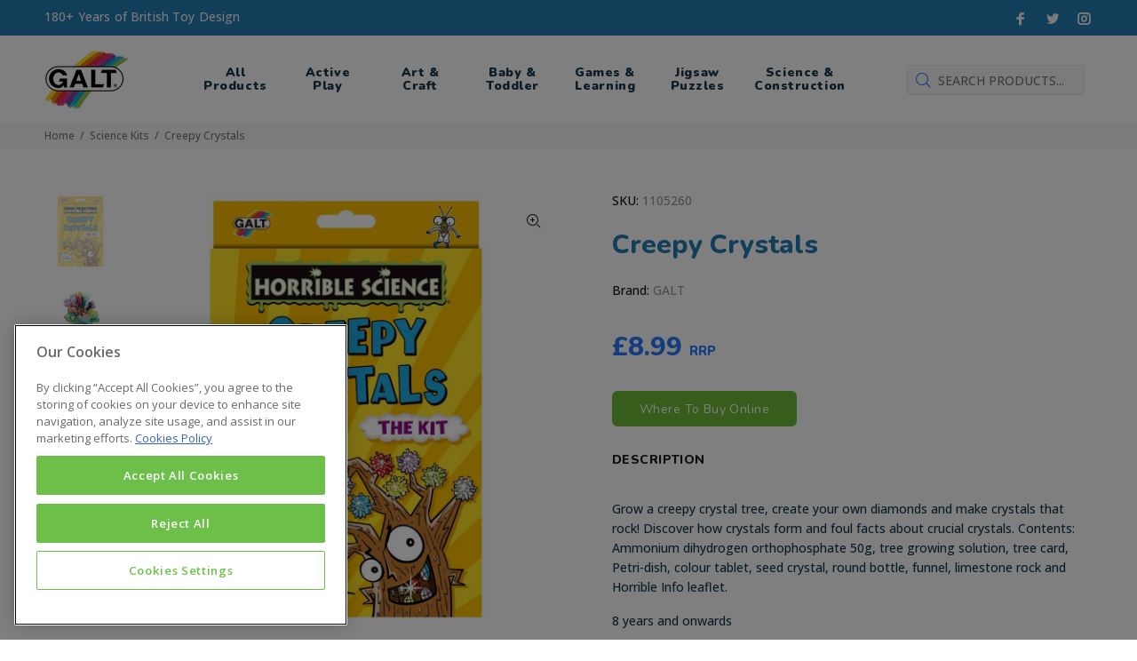

--- FILE ---
content_type: text/javascript; charset=utf-8
request_url: https://www.galttoys.com/products/creepy-crystals.js
body_size: 662
content:
{"id":4465851957321,"title":"Creepy Crystals","handle":"creepy-crystals","description":"\u003cp\u003eGrow a creepy crystal tree, create your own diamonds and make crystals that rock! Discover how crystals form and foul facts about crucial crystals. Contents: Ammonium dihydrogen orthophosphate 50g, tree growing solution, tree card, Petri-dish, colour tablet, seed crystal, round bottle, funnel, limestone rock and Horrible Info leaflet.\u003c\/p\u003e","published_at":"2020-05-18T12:58:26+01:00","created_at":"2020-05-18T12:58:28+01:00","vendor":"GALT","type":"","tags":["10 years","8 - 10 years","8 Plus Years","8 years","9 years","Galt","Horrible Science","Science \u0026 Construction","Science Kits","£10-£20"],"price":899,"price_min":899,"price_max":899,"available":true,"price_varies":false,"compare_at_price":null,"compare_at_price_min":0,"compare_at_price_max":0,"compare_at_price_varies":false,"variants":[{"id":31635012911177,"title":"Default Title","option1":"Default Title","option2":null,"option3":null,"sku":"1105260","requires_shipping":true,"taxable":true,"featured_image":null,"available":true,"name":"Creepy Crystals","public_title":null,"options":["Default Title"],"price":899,"weight":213,"compare_at_price":null,"inventory_management":"shopify","barcode":"5011979548146","requires_selling_plan":false,"selling_plan_allocations":[]}],"images":["\/\/cdn.shopify.com\/s\/files\/1\/0277\/3493\/3577\/products\/PO42iPTv_bb7038c2-8a3a-458e-b9ab-e3159851e311.jpg?v=1592339038","\/\/cdn.shopify.com\/s\/files\/1\/0277\/3493\/3577\/products\/QbKHVA1I_127cfecc-2e00-4597-b94f-ffc1ef279a48.jpg?v=1592339423","\/\/cdn.shopify.com\/s\/files\/1\/0277\/3493\/3577\/products\/hiJUQWPj_bd453e19-057e-4d95-8327-ebcae64dff9f.jpg?v=1592339423"],"featured_image":"\/\/cdn.shopify.com\/s\/files\/1\/0277\/3493\/3577\/products\/PO42iPTv_bb7038c2-8a3a-458e-b9ab-e3159851e311.jpg?v=1592339038","options":[{"name":"Title","position":1,"values":["Default Title"]}],"url":"\/products\/creepy-crystals","media":[{"alt":null,"id":6326710435913,"position":1,"preview_image":{"aspect_ratio":1.0,"height":1000,"width":1000,"src":"https:\/\/cdn.shopify.com\/s\/files\/1\/0277\/3493\/3577\/products\/PO42iPTv_bb7038c2-8a3a-458e-b9ab-e3159851e311.jpg?v=1592339038"},"aspect_ratio":1.0,"height":1000,"media_type":"image","src":"https:\/\/cdn.shopify.com\/s\/files\/1\/0277\/3493\/3577\/products\/PO42iPTv_bb7038c2-8a3a-458e-b9ab-e3159851e311.jpg?v=1592339038","width":1000},{"alt":null,"id":6326746480713,"position":2,"preview_image":{"aspect_ratio":1.0,"height":1000,"width":1000,"src":"https:\/\/cdn.shopify.com\/s\/files\/1\/0277\/3493\/3577\/products\/QbKHVA1I_127cfecc-2e00-4597-b94f-ffc1ef279a48.jpg?v=1592339423"},"aspect_ratio":1.0,"height":1000,"media_type":"image","src":"https:\/\/cdn.shopify.com\/s\/files\/1\/0277\/3493\/3577\/products\/QbKHVA1I_127cfecc-2e00-4597-b94f-ffc1ef279a48.jpg?v=1592339423","width":1000},{"alt":null,"id":6326746546249,"position":3,"preview_image":{"aspect_ratio":1.0,"height":1000,"width":1000,"src":"https:\/\/cdn.shopify.com\/s\/files\/1\/0277\/3493\/3577\/products\/hiJUQWPj_bd453e19-057e-4d95-8327-ebcae64dff9f.jpg?v=1592339423"},"aspect_ratio":1.0,"height":1000,"media_type":"image","src":"https:\/\/cdn.shopify.com\/s\/files\/1\/0277\/3493\/3577\/products\/hiJUQWPj_bd453e19-057e-4d95-8327-ebcae64dff9f.jpg?v=1592339423","width":1000}],"requires_selling_plan":false,"selling_plan_groups":[]}

--- FILE ---
content_type: application/x-javascript
request_url: https://cookie-cdn.cookiepro.com/consent/c59bdec6-e1ae-42d2-8406-52f7c7e4853b/c59bdec6-e1ae-42d2-8406-52f7c7e4853b.json
body_size: 1382
content:
{"CookieSPAEnabled":false,"MultiVariantTestingEnabled":false,"UseV2":true,"MobileSDK":false,"SkipGeolocation":false,"ScriptType":"PRODUCTION","Version":"6.30.0","OptanonDataJSON":"c59bdec6-e1ae-42d2-8406-52f7c7e4853b","GeolocationUrl":"https://geolocation.onetrust.com/cookieconsentpub/v1/geo/location","RuleSet":[{"Id":"98c61417-3bd0-41ef-96e8-9d52a4507903","Name":"EU GDPR","Countries":["de","no","be","fi","pt","bg","dk","lt","lu","hr","lv","fr","hu","se","mc","si","sk","mf","sm","gb","yt","ie","gf","ee","mq","mt","gp","is","gr","it","es","at","re","cy","ax","cz","pl","li","ro","nl"],"States":{},"LanguageSwitcherPlaceholder":{"default":"en"},"BannerPushesDown":false,"Default":true,"Global":false,"Type":"GDPR","UseGoogleVendors":false,"VariantEnabled":false,"TestEndTime":null,"Variants":[],"TemplateName":"GDPR Template","Conditions":[]},{"Id":"b26c3577-f4ae-4dcc-9b84-0ad14148630b","Name":"US CCPA","Countries":[],"States":{"us":["ca"]},"LanguageSwitcherPlaceholder":{"default":"en"},"BannerPushesDown":false,"Default":false,"Global":false,"Type":"CCPA","UseGoogleVendors":false,"VariantEnabled":false,"TestEndTime":null,"Variants":[],"TemplateName":"CCPA Template","Conditions":[]},{"Id":"09171f14-8abd-4b3d-a4b5-9e523dcfba17","Name":"Global","Countries":["pr","ps","pw","py","qa","ad","ae","af","ag","ai","al","am","ao","aq","ar","as","au","aw","az","ba","bb","rs","bd","ru","bf","rw","bh","bi","bj","bl","bm","bn","bo","sa","sb","bq","sc","br","sd","bs","bt","bv","sg","sh","bw","by","sj","bz","sl","sn","so","ca","sr","ss","cc","st","cd","sv","cf","cg","sx","ch","sy","ci","sz","ck","cl","cm","cn","co","cr","tc","td","cu","tf","tg","cv","cw","th","cx","tj","tk","tl","tm","tn","to","tr","tt","tv","tw","dj","tz","dm","do","ua","ug","dz","um","us","ec","eg","eh","uy","uz","va","vc","er","ve","et","vg","vi","vn","vu","fj","fk","fm","fo","wf","ga","ws","gd","ge","gg","gh","gi","gl","gm","gn","gq","gs","gt","gu","gw","gy","hk","hm","hn","ye","ht","id","il","im","in","io","za","iq","ir","zm","je","zw","jm","jo","jp","ke","kg","kh","ki","km","kn","kp","kr","kw","ky","kz","la","lb","lc","lk","lr","ls","ly","ma","md","me","mg","mh","mk","ml","mm","mn","mo","mp","mr","ms","mu","mv","mw","mx","my","mz","na","nc","ne","nf","ng","ni","np","nr","nu","nz","om","pa","pe","pf","pg","ph","pk","pm","pn"],"States":{},"LanguageSwitcherPlaceholder":{"default":"en"},"BannerPushesDown":false,"Default":false,"Global":true,"Type":"GDPR","UseGoogleVendors":false,"VariantEnabled":false,"TestEndTime":null,"Variants":[],"TemplateName":"GDPR Template","Conditions":[]}],"IabData":{"cookieVersion":"1","createdTime":"2022-02-09T17:13:50.557261","updatedTime":"2022-02-09T17:13:50.557274","cmpId":"28","cmpVersion":"1","consentScreen":"1","consentLanguage":null,"vendorListVersion":0,"maxVendorId":0,"encodingType":"0","globalVendorListUrl":"https://cookie-cdn.cookiepro.com/vendorlist/iabData.json"},"IabV2Data":{"cookieVersion":"1","createdTime":"2022-02-09T17:13:50.595774","updatedTime":"2022-02-09T17:13:50.595784","cmpId":"28","cmpVersion":"1","consentScreen":"1","consentLanguage":null,"vendorListVersion":0,"maxVendorId":0,"encodingType":"0","globalVendorListUrl":"https://cookie-cdn.cookiepro.com/vendorlist/iab2Data.json"},"GoogleData":{"vendorListVersion":1,"googleVendorListUrl":"https://cookie-cdn.cookiepro.com/vendorlist/googleData.json"},"ScriptDynamicLoadEnabled":false,"TenantFeatures":{"CookieV2BannerFocus":true,"CookieV2GPC":true,"CookieV2AssignTemplateRule":true,"CookieV2GeolocationJsonApi":true,"CookieV2TCF21":true,"CookieV2GeneralVendors":true},"IsSuppressBanner":false,"IsSuppressPC":false,"PublisherCC":"UK","Domain":"galttoys.com","TenantGuid":"0ed60c31-baf9-4b5f-8b2c-71aff758dc3f","EnvId":"cookiepro-prod","RemoteActionsEnabled":false,"GeoRuleGroupName":"Galt Toys UK"}